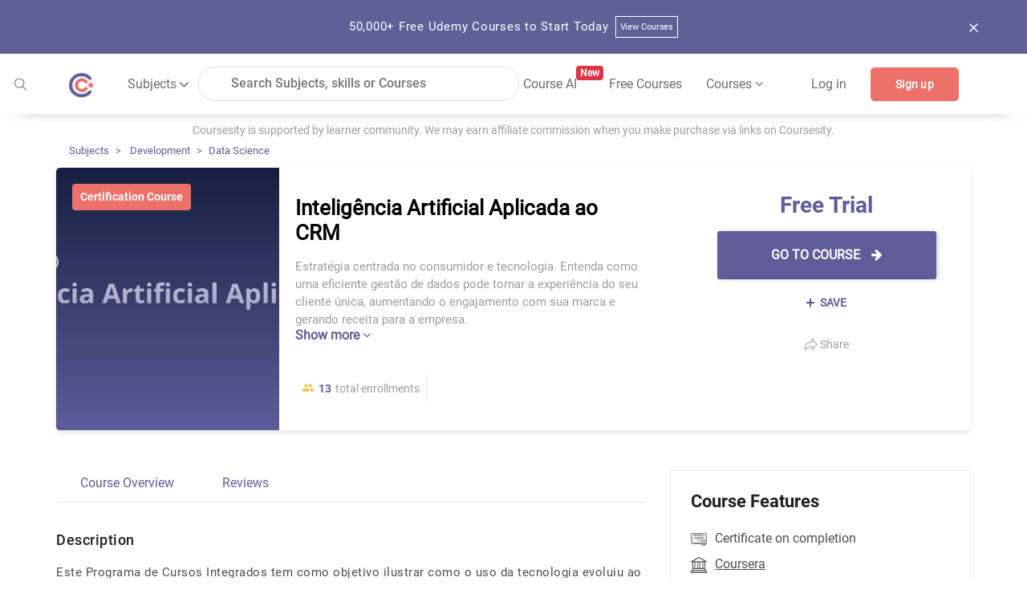

--- FILE ---
content_type: application/javascript; charset=UTF-8
request_url: https://coursesity.com/runtime.43aaad6f792b6e08.js
body_size: 2311
content:
(()=>{"use strict";var e,v={},_={};function t(e){var f=_[e];if(void 0!==f)return f.exports;var a=_[e]={id:e,loaded:!1,exports:{}};return v[e].call(a.exports,a,a.exports,t),a.loaded=!0,a.exports}t.m=v,e=[],t.O=(f,a,d,b)=>{if(!a){var r=1/0;for(c=0;c<e.length;c++){for(var[a,d,b]=e[c],u=!0,n=0;n<a.length;n++)(!1&b||r>=b)&&Object.keys(t.O).every(p=>t.O[p](a[n]))?a.splice(n--,1):(u=!1,b<r&&(r=b));if(u){e.splice(c--,1);var o=d();void 0!==o&&(f=o)}}return f}b=b||0;for(var c=e.length;c>0&&e[c-1][2]>b;c--)e[c]=e[c-1];e[c]=[a,d,b]},t.n=e=>{var f=e&&e.__esModule?()=>e.default:()=>e;return t.d(f,{a:f}),f},(()=>{var f,e=Object.getPrototypeOf?a=>Object.getPrototypeOf(a):a=>a.__proto__;t.t=function(a,d){if(1&d&&(a=this(a)),8&d||"object"==typeof a&&a&&(4&d&&a.__esModule||16&d&&"function"==typeof a.then))return a;var b=Object.create(null);t.r(b);var c={};f=f||[null,e({}),e([]),e(e)];for(var r=2&d&&a;"object"==typeof r&&!~f.indexOf(r);r=e(r))Object.getOwnPropertyNames(r).forEach(u=>c[u]=()=>a[u]);return c.default=()=>a,t.d(b,c),b}})(),t.d=(e,f)=>{for(var a in f)t.o(f,a)&&!t.o(e,a)&&Object.defineProperty(e,a,{enumerable:!0,get:f[a]})},t.f={},t.e=e=>Promise.all(Object.keys(t.f).reduce((f,a)=>(t.f[a](e,f),f),[])),t.u=e=>(2076===e?"common":e)+"."+{19:"8ee5db5b45bab177",86:"5a8c2d61bd1a0dd6",322:"065292389f80929f",326:"5a3392cca278f963",676:"c87e9c07aea8994e",686:"fa6ed69a8d58a77d",994:"2c982a63ae5b788e",1008:"edeb4382f7a54091",1149:"ce1733c15f84cc68",1235:"da27aa40d585330e",1425:"c1f071f3503b8baa",1434:"954c6c2ae22dc976",1744:"7d47124eb67614b7",1844:"8e2ba857daef0ea3",1894:"fab4326066802f20",2076:"798871f4a7ff2515",2431:"5e1e7c4d690d2e8d",2673:"1592d645d35378cf",2809:"223a0c46ee979c84",3529:"e6b99e4a336a6305",3620:"379ee76575638537",3721:"6aa025c91eb1326c",3763:"98f8bbfe08112123",4110:"60afabbdb84f4e0f",4392:"f26d90174ac80d8b",4525:"d59d19d542fb678d",4555:"74e0f39d4b0f016f",4597:"e07edbc565a5ba38",4635:"73274b73a49123cc",4669:"ee00e32139e57a5e",4870:"b855fb39403ce9a7",5004:"150414c4991f99a0",5094:"c948936104ac5dfc",5220:"a4c1151d969954a3",5259:"df7281d93229e9df",5558:"252dca102d0dd1e4",5616:"d82ab1262ec23d99",5706:"525add782c70d90e",5996:"e46fbcc90cf8af50",6141:"34b3c4e34d5d5738",6245:"0b1492078ca80065",6285:"b59613dd0a853038",6627:"bb3aca3f58b3e721",6982:"a4277a7c0b682fab",6991:"f31c45171397e381",7169:"a198495384910f7c",7284:"9e141290cf7c2fa2",7308:"1eebc48c93ed6c01",7720:"54639b453272ac13",7855:"ed0dc1f5cc848147",8120:"0a907b16245f2174",8287:"83af28b17b1bbf45",8556:"97ef207d3b26f6c3",8577:"f5d6c28decba924e",8627:"85d710f2ad97fa8d",8718:"b77194dad1e9f70c",8721:"80f66690b5f39ef4",8925:"fc86192693f5e1ca",8928:"d9bc7817b9b0c5c6",9078:"2ccf0b82b437e530",9233:"16bfb05955e01c46",9983:"7397d4a85653af34"}[e]+".js",t.miniCssF=e=>{},t.o=(e,f)=>Object.prototype.hasOwnProperty.call(e,f),(()=>{var e={},f="quickcode-ui:";t.l=(a,d,b,c)=>{if(e[a])e[a].push(d);else{var r,u;if(void 0!==b)for(var n=document.getElementsByTagName("script"),o=0;o<n.length;o++){var i=n[o];if(i.getAttribute("src")==a||i.getAttribute("data-webpack")==f+b){r=i;break}}r||(u=!0,(r=document.createElement("script")).type="module",r.charset="utf-8",r.timeout=120,t.nc&&r.setAttribute("nonce",t.nc),r.setAttribute("data-webpack",f+b),r.src=t.tu(a)),e[a]=[d];var l=(g,p)=>{r.onerror=r.onload=null,clearTimeout(s);var h=e[a];if(delete e[a],r.parentNode&&r.parentNode.removeChild(r),h&&h.forEach(y=>y(p)),g)return g(p)},s=setTimeout(l.bind(null,void 0,{type:"timeout",target:r}),12e4);r.onerror=l.bind(null,r.onerror),r.onload=l.bind(null,r.onload),u&&document.head.appendChild(r)}}})(),t.r=e=>{typeof Symbol<"u"&&Symbol.toStringTag&&Object.defineProperty(e,Symbol.toStringTag,{value:"Module"}),Object.defineProperty(e,"__esModule",{value:!0})},t.nmd=e=>(e.paths=[],e.children||(e.children=[]),e),(()=>{var e;t.tt=()=>(void 0===e&&(e={createScriptURL:f=>f},typeof trustedTypes<"u"&&trustedTypes.createPolicy&&(e=trustedTypes.createPolicy("angular#bundler",e))),e)})(),t.tu=e=>t.tt().createScriptURL(e),t.p="",(()=>{var e={9121:0};t.f.j=(d,b)=>{var c=t.o(e,d)?e[d]:void 0;if(0!==c)if(c)b.push(c[2]);else if(9121!=d){var r=new Promise((i,l)=>c=e[d]=[i,l]);b.push(c[2]=r);var u=t.p+t.u(d),n=new Error;t.l(u,i=>{if(t.o(e,d)&&(0!==(c=e[d])&&(e[d]=void 0),c)){var l=i&&("load"===i.type?"missing":i.type),s=i&&i.target&&i.target.src;n.message="Loading chunk "+d+" failed.\n("+l+": "+s+")",n.name="ChunkLoadError",n.type=l,n.request=s,c[1](n)}},"chunk-"+d,d)}else e[d]=0},t.O.j=d=>0===e[d];var f=(d,b)=>{var n,o,[c,r,u]=b,i=0;if(c.some(s=>0!==e[s])){for(n in r)t.o(r,n)&&(t.m[n]=r[n]);if(u)var l=u(t)}for(d&&d(b);i<c.length;i++)t.o(e,o=c[i])&&e[o]&&e[o][0](),e[o]=0;return t.O(l)},a=self.webpackChunkquickcode_ui=self.webpackChunkquickcode_ui||[];a.forEach(f.bind(null,0)),a.push=f.bind(null,a.push.bind(a))})()})();
//# sourceMappingURL=runtime.43aaad6f792b6e08.js.map